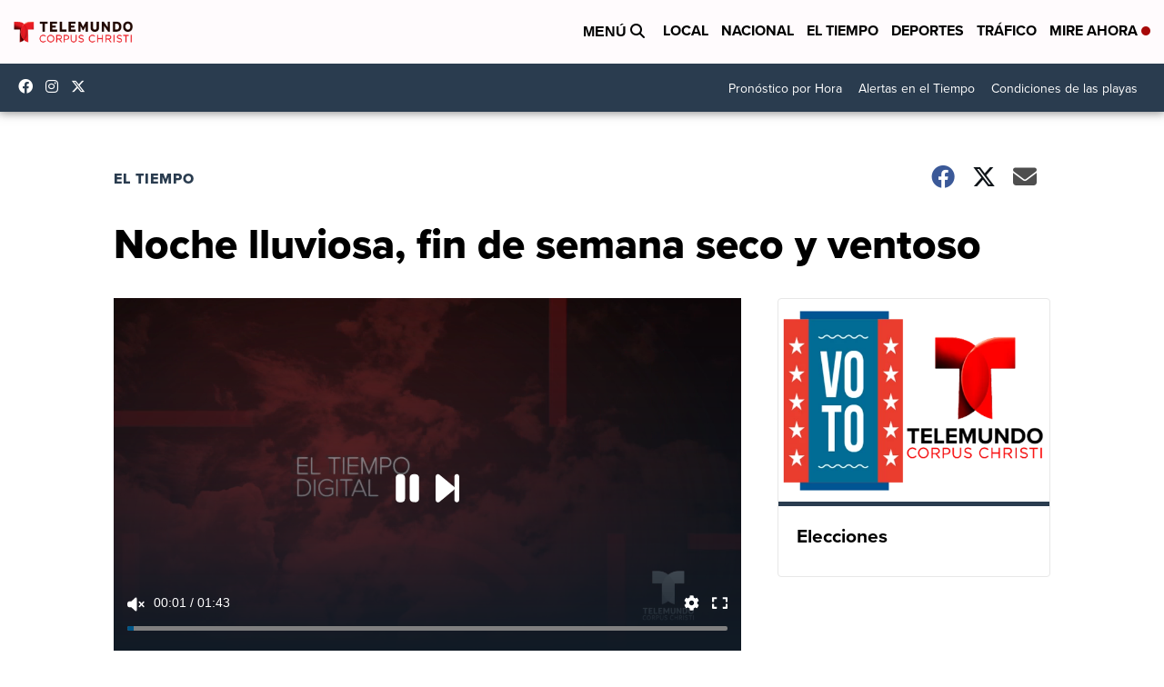

--- FILE ---
content_type: application/javascript; charset=utf-8
request_url: https://fundingchoicesmessages.google.com/f/AGSKWxVkKOfU3552PPDYauWWMrk08mQo91D95GD039twkRJzq0eEogmr8THI0u0VRk5tpy-S3Gub9n7oCABd0lyWSwqpn8Lk03fBdg6iwktNUMli2CjNyDTcZRmx2XWx7cQF5INW-5qVG5o6Rf-UEDcSTj8dRkPbpQ0ZEasWqqXMVKgbt7t8SdtBEhA57rX5/_/viewbannerad./yieldmo-_728x901./adgear1--Web-Advert.
body_size: -1285
content:
window['4eaf9e2e-9ba1-4773-9f73-b3f5ded33624'] = true;